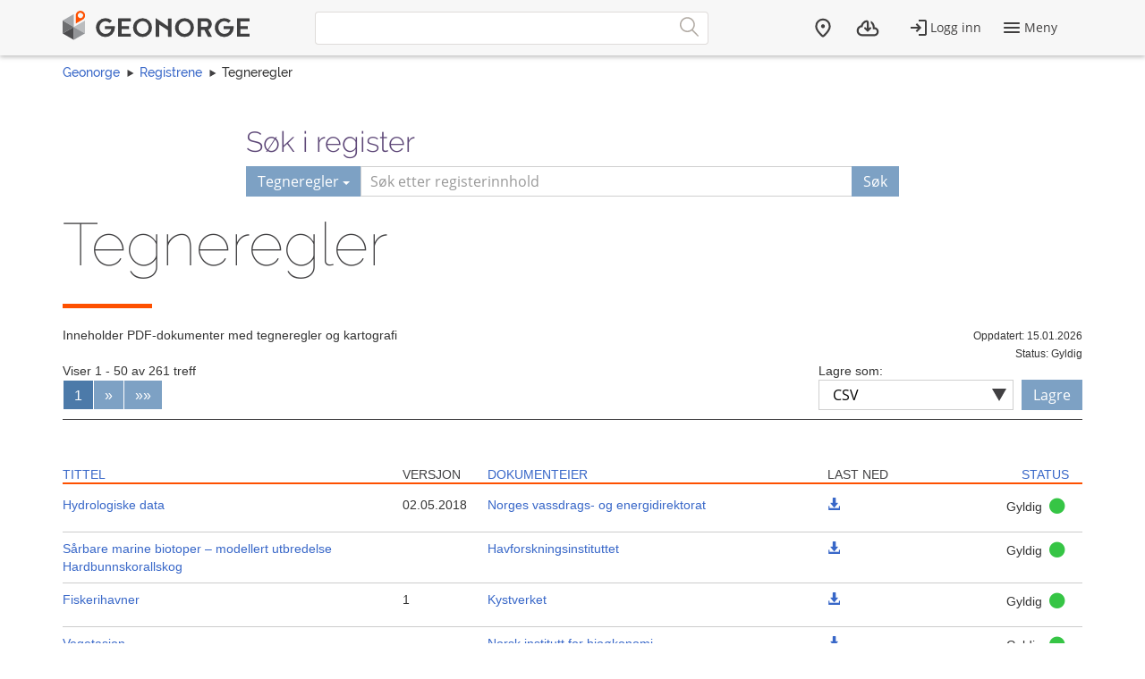

--- FILE ---
content_type: text/html; charset=utf-8
request_url: https://register.geonorge.no/tegneregler/?page=1&sorting=status
body_size: 8979
content:
<!DOCTYPE html>
<html lang="no" class=" js flexbox no-flexboxlegacy canvas canvastext webgl no-touch geolocation postmessage no-websqldatabase indexeddb hashchange history draganddrop websockets rgba hsla multiplebgs backgroundsize borderimage borderradius boxshadow textshadow opacity cssanimations csscolumns cssgradients no-cssreflections csstransforms csstransforms3d csstransitions fontface generatedcontent video audio localstorage sessionstorage webworkers applicationcache svg inlinesvg no-smil svgclippaths">
<head>
    <meta charset="utf-8" />
    <meta name="viewport" content="width=device-width, initial-scale=1.0">
    <meta name="geonorge-version" content="15.7.3460" />
    <meta name="google-site-verification" content="Gv_-Z_5SYE2-XDK4fJXmPgjpKB_cV--ztCb8oswGVTA" />
        <meta name="description" content="Inneholder PDF-dokumenter med tegneregler og kartografi" />
    <link rel="shortcut icon" type="image/x-icon" href="https://kartkatalog.geonorge.no/favicon.ico" />

    <title>
        Tegneregler
             - 
        Geonorge Register
    </title>



    

    <script>
    var Organization_Name_Resource = 'Organisasjonsnavn';
    var Organization_Number_Resource = 'Organisasjonsnummer';

    var Title_Resource = 'Tittel';
    var Name_Resource = 'Navn';
    var Description_Resource = 'Beskrivelse';

    var ContainedItemClass_Resource = 'Lovlig innhold';
    var Owner_Resource = 'Eier';

    var EPSG_Horizontal_Resource = 'Horisontalt';
    var EPSG_Vertical_Resource = 'Vertikalt';
    var EPSG_Dimension_Resource = 'Dimensjon';
    var EPSG_References_Resource = 'Referanser';

    var CodelistValue_Resource = 'Kodeverdi';

    var Alert_LastAlert_Resource = 'Siste varsel';
    var Alert_EffectiveDate_Resource = 'Ikrafttredelsesdato';
    var Alert_AlertType_Resource = 'Type varsel';
    var Alert_ServiceType_Resource = 'Type';
    var Alert_ServiceName_Resource = 'Navn';

    var Namespace_NamespaceName_Resource = 'Navnerom';
    var Namespace_Content_Resource = 'Innhold';
    var Namespace_Etat_Resource = 'Etat';
    var Namespace_Service_Resource = 'Tjeneste';

    var Document_Owner_Resource = 'Dokumenteier';
    var Document_Thumbnail_Resource = 'Miniatyrbilde';
</script>

    <script>var environmentIsProduction = true;</script>
    <script>
        var applicationVersionNumber = '15.7.3460';
        var applicationEnvironment = '';

        var cultureData = {
            friendlyUrlEN: '/setculture/en?ReturnUrl=http%3A%2F%2Fregister.geonorge.no%2Ftegneregler%2F%3Fpage%3D1%26sorting%3Dstatus',
            friendlyUrlNO: '/setculture/no?ReturnUrl=http%3A%2F%2Fregister.geonorge.no%2Ftegneregler%2F%3Fpage%3D1%26sorting%3Dstatus',
            currentCulture: 'no'
            };
    </script>
    <script src="/shared-partials-scripts?v=9LrDZdL5MaAQSja-LEcp5scGvdRby86I_2mCpOW__II1"></script>

    <script>if (environmentIsProduction){
		/* Google Tag Manager */
		(function(w,d,s,l,i){w[l]=w[l]||[];w[l].push({'gtm.start':
			new Date().getTime(),event:'gtm.js'});var f=d.getElementsByTagName(s)[0],
		j=d.createElement(s),dl=l!='dataLayer'?'&l='+l:'';j.async=true;j.src=
		'//www.googletagmanager.com/gtm.js?id='+i+dl;f.parentNode.insertBefore(j,f);
	})(window,document,'script','dataLayer','GTM-MR2X5P');
}</script>

    <link href="https://cdn.jsdelivr.net/npm/@kartverket/geonorge-web-components@4.0.7/index.css" rel="stylesheet" type="text/css">
</head>
    <!-- user claims: -->
    <!-- roles: -->

<body class="geonorge-container prototype  geonorge">
    <main-navigation userinfo='{&quot;name&quot;:&quot;&quot;,&quot;email&quot;:&quot;&quot;}' organization='{&quot;organizationName&quot;:&quot;&quot;,&quot;organizationNumber&quot;:&quot;&quot;}' environment="" signinurl="/SignIn?ReturnUrl=https%3A%2F%2Fregister.geonorge.no%2Ftegneregler%2F%3Fpage%3D1%26sorting%3Dstatus"
                     signouturl="/SignOut"
                     isLoggedIn="false"
                     norwegianurl="/setculture/no?ReturnUrl=http%3A%2F%2Fregister.geonorge.no%2Ftegneregler%2F%3Fpage%3D1%26sorting%3Dstatus"
                     englishurl="/setculture/en?ReturnUrl=http%3A%2F%2Fregister.geonorge.no%2Ftegneregler%2F%3Fpage%3D1%26sorting%3Dstatus"
                     language="no">

    </main-navigation>
    <div id="loading-animation" class="loading-animation" style="display: none;"></div>

    
    <link href="/shared-partials-styles?v=TWuvupml0YeT5jQRjR7E_HrBGIkaQ0v76y_cLcMQrlA1" rel="stylesheet"/>

    <link href="/Content/bower_components/kartverket-felleskomponenter/assets/css/styles?v=EFIeR_i2HvdNcoQbCALSJqzvXoZh_KwifVJrskUtiX01" rel="stylesheet"/>

    <link href="/Content/local-styles?v=cGIcPMdVHjEOrXbL7jfjD5MKgzYNJ7N2atLkEP0ejDQ1" rel="stylesheet"/>



    <gn-shortcut-button environment="" language="no"></gn-shortcut-button>
    <div class="body-content fixed-menu-margin">
        <div class="container container-breadcrumbs" id="navTabCont">
            <ul class="breadcrumbs col-md-12">
                <li><a href="https://www.geonorge.no/">Geonorge</a></li>
                    <li><a href="/">Registrene</a></li>

                
    <li>Tegneregler</li>

            </ul>
        </div>

        
        <div class="body-content">
            <div class="container">
                





<script>
    function registerName(reg) {
        document.getElementById("register").value = reg;
        document.getElementById("registerSelected").innerHTML = reg;
    }

</script>





<form action="/tegneregler/" class="col-md-offset-2 col-md-8 hidden-print">

    <input type="hidden" id="register" name="register" value="Tegneregler" />
    <input type="hidden" name="municipality" value="" />

    <h3 class="h-md" id="register-heading">S&#248;k i register</h3>
    <div class="input-group input-group-split-on-xs edgesRegistre">
        
        <div class="input-group-btn">
            <button type="button" class="btn dropdown-toggle" data-toggle="dropdown">
                <span id="registerSelected">Tegneregler</span>
                <span class="caret"></span>
            </button>
            <ul class="geonorge-dropdown dropdown-menu" id="SearchRegister" tabindex="-1">

                <li tabindex="0" onclick="registerName('Alle registre')" class="left-edge-registre"><a href="https://register.geonorge.no/">Alle registre</a></li>
                <li tabindex="0" onclick="registerName('Planguider')" class="left-edge-registre"><a href="http://register.geonorge.no/geolett">Veiledningstekster plan og bygg</a></li>
                <li tabindex="0" onclick="registerName('Objektregisteret')" class="left-edge-registre"><a href="https://objektkatalog.geonorge.no/">Objektregisteret</a></li>
                <li tabindex="0" onclick="registerName('Kartografi')" class="left-edge-registre"><a href="https://register.geonorge.no/kartografi">Digital kartografi</a></li>
                <li tabindex="0" onclick="registerName('Symbol')" class="left-edge-registre"><a href="https://register.geonorge.no/symbol">Symbol</a></li>
                <li tabindex="0" onclick="registerName('Mottaksordninger for innsamling av geodata')" class="left-edge-registre"><a href="https://register.geonorge.no/mottaksordning-innsamling-geodata">Mottaksordninger for innsamling av geodata</a></li>

                    <li tabindex="0" onclick="registerName('SOSI-standarden')" class="left-edge-registre"><a href="https://register.geonorge.no/sosi-standarden">SOSI-standarden</a></li>
                    <li tabindex="0" onclick="registerName('Geodatalov statusregister')" class="left-edge-registre"><a href="https://register.geonorge.no/geodatalov-statusregister">Geodatalov statusregister</a></li>
                    <li tabindex="0" onclick="registerName('Mareano statusregister')" class="left-edge-registre"><a href="https://register.geonorge.no/mareano-statusregister">Mareano statusregister</a></li>
                    <li tabindex="0" onclick="registerName('FAIR-register')" class="left-edge-registre"><a href="https://register.geonorge.no/fair-register">FAIR-register</a></li>
                    <li tabindex="0" onclick="registerName('Organisasjoner')" class="left-edge-registre"><a href="https://register.geonorge.no/organisasjoner">Organisasjoner</a></li>
                    <li tabindex="0" onclick="registerName('Kodelister')" class="left-edge-registre"><a href="https://register.geonorge.no/kodelister">Kodelister</a></li>
                    <li tabindex="0" onclick="registerName('SOSI kodelister')" class="left-edge-registre"><a href="https://register.geonorge.no/sosi-kodelister">SOSI kodelister</a></li>
                    <li tabindex="0" onclick="registerName('EPSG koder')" class="left-edge-registre"><a href="https://register.geonorge.no/epsg-koder">EPSG koder</a></li>
                    <li tabindex="0" onclick="registerName('Inspire statusregister')" class="left-edge-registre"><a href="https://register.geonorge.no/inspire-statusregister">Inspire statusregister</a></li>
                    <li tabindex="0" onclick="registerName('Nasjonale standarder og veiledere')" class="left-edge-registre"><a href="https://register.geonorge.no/nasjonale-standarder-og-veiledere">Nasjonale standarder og veiledere</a></li>
                    <li tabindex="0" onclick="registerName('Produktspesifikasjoner')" class="left-edge-registre"><a href="https://register.geonorge.no/produktspesifikasjoner">Produktspesifikasjoner</a></li>
                    <li tabindex="0" onclick="registerName('Produktark')" class="left-edge-registre"><a href="https://register.geonorge.no/produktark">Produktark</a></li>
                    <li tabindex="0" onclick="registerName('DOK-statusregisteret')" class="left-edge-registre"><a href="https://register.geonorge.no/dok-statusregisteret">DOK-statusregisteret</a></li>
                    <li tabindex="0" onclick="registerName('Metadata kodelister')" class="left-edge-registre"><a href="https://register.geonorge.no/metadata-kodelister">Metadata kodelister</a></li>
                    <li tabindex="0" onclick="registerName('GML applikasjonsskjema')" class="left-edge-registre"><a href="https://register.geonorge.no/gml-applikasjonsskjema">GML applikasjonsskjema</a></li>
                    <li tabindex="0" onclick="registerName('Navnerom')" class="left-edge-registre"><a href="https://register.geonorge.no/navnerom">Navnerom</a></li>
                    <li tabindex="0" onclick="registerName('Det offentlige kartgrunnlaget - Kommunalt')" class="left-edge-registre"><a href="https://register.geonorge.no/det-offentlige-kartgrunnlaget-kommunalt">Det offentlige kartgrunnlaget - Kommunalt</a></li>
                    <li tabindex="0" onclick="registerName('Varsler')" class="left-edge-registre"><a href="https://register.geonorge.no/varsler">Varsler</a></li>
                    <li tabindex="0" onclick="registerName('Filer')" class="left-edge-registre"><a href="https://register.geonorge.no/filer">Filer</a></li>
                    <li tabindex="0" onclick="registerName('Veiledningsdokumenter')" class="left-edge-registre"><a href="https://register.geonorge.no/veiledningsdokumenter">Veiledningsdokumenter</a></li>
                    <li tabindex="0" onclick="registerName('Styrende dokumenter')" class="left-edge-registre"><a href="https://register.geonorge.no/styrende-dokumenter">Styrende dokumenter</a></li>
                    <li tabindex="0" onclick="registerName('Standarder')" class="left-edge-registre"><a href="https://register.geonorge.no/standarder">Standarder</a></li>
                    <li tabindex="0" onclick="registerName('Tegneregler')" class="left-edge-registre"><a href="https://register.geonorge.no/tegneregler">Tegneregler</a></li>
            </ul>
        </div><!-- /input-group-btn -->
        <input name="text" style="z-index: 0;" type="text" placeholder="S&#248;k etter registerinnhold" title="Søk" class="form-control" id="txtSearch" value="" />
        <span class="input-group-btn">
            <button type="submit" class="show-loading-animation btn" data-loading-message="Henter s&#248;keresultater" style="z-index: 0;">S&#248;k</button>
        </span>
    </div>
</form>



<section>
    <div class="row">
        <div class="col-sm-12">
            <h1 class="shortcut">
                Tegneregler
            </h1>
        </div>
        <div class="col-sm-12">
            <span class="separator-lg"></span>
        </div>
        <div class="col-sm-12 col-md-10">
            <p>
                Inneholder PDF-dokumenter med tegneregler og kartografi&nbsp;
                </p>


            </div>

            <div class="col-sm-12 col-md-2 text-right">
                <span class="small">Oppdatert: 15.01.2026</span><br />
            </div>
                <div class="col-sm-12 col-md-2 text-right">
                    <span class="small">Status: Gyldig</span><br />
                </div>
                                </div>
    </section>

        <div class="row search-result-navigation">
            <div class="col-md-4">

Viser 1 - 50 av 261 treff

<div class="pagination-container"><ul class="pagination"><li class="active"><a>1</a></li><li class="PagedList-skipToNext"><a href="/tegneregler/?page=2&amp;sorting=status" rel="next">»</a></li><li class="PagedList-skipToLast"><a href="/tegneregler/?page=6&amp;sorting=status">»»</a></li></ul></div>            </div>
            <div class="col-md-4 pull-right">
                
<script>
    function additionalView(buttonId) {
        $("#saveButtons a").attr("class", "hidden");
        $("#" + buttonId).attr("class", "btn");
    }
</script>

<div class="save-as-menu pull-right">
    <label for="formats_header">Lagre som:</label>
    <div class="no-padding-bottom save-as-dropdown">
        <div class="custom-select">
            <select id="formats_header"onchange="additionalView(this.value)" class="form-control">
                <option value="atomUrl">ATOM</option>
            <option value="rssUrl">RSS</option>
                <option value="csvUrl" selected="selected">CSV</option>
                <option value="gmlUrl">GML</option>
                <option value="rdfUrl">RDF</option>
                <option value="jsonUrl">JSON</option>
                <option value="xmlUrl">XML</option>

            </select>
        </div>
    </div>
    <div id="saveButtons" class="no-padding-bottom save-as-buttons">
        <a id="atomUrl" href="/tegneregler/.atom?page=1&amp;sorting=status" class="hidden" title="Vis Atom feed">Lagre</a>
        <a id="rssUrl" href="/tegneregler/.rss?page=1&amp;sorting=status" class="hidden" title="Vis rss feed">Lagre</a>
        <a id="csvUrl" href="/tegneregler/.csv?page=1&amp;sorting=status" class="btn" title="Vis CSV">Lagre</a>
        <a id="gmlUrl" href="/tegneregler/.gml?page=1&amp;sorting=status" class="hidden" title="Vis GML Dictionary">Lagre</a>
        <a id="rdfUrl" href="/tegneregler/.rdf?page=1&amp;sorting=status" class="hidden" title="Vis SKOS/RDF">Lagre</a>
        <a id="jsonUrl" href="/tegneregler/.json?page=1&amp;sorting=status" class="hidden" title="Vis JSON">Lagre</a>
        <a id="xmlUrl" href="/tegneregler/.xml?page=1&amp;sorting=status" class="hidden" title="Vis XML">Lagre</a>
        <a id="inspireMonitoringUrl" href="/api/register/inspire-statusregister/monitoring-report" class="hidden" title="Vis inspire rapport">Lagre</a>
    </div>
</div>



            </div>

        </div>
        <div class="clearfix"></div>
        <span class="separator-small margin-bottom-10"></span>
            


<div class="table-view">
    <div class="table-heading search-results-table-heading col-md-12">
        <div class="col-md-4 col-sm-12 col"><a data-toggle='tooltip' class='show-loading-animation' data-loading-message='Sorterer innhold' data-placement = 'bottom' title='Navn på datasett/tjeneste eller system som det meldes om og lenke til metadata hvis det finnes' class='' href='?sorting=name'>Tittel</a></div>
        <div class="col-md-1 col-sm-12 col">Versjon</div>
        <div class="col-md-4 col-sm-12 col"><a data-toggle='tooltip' class='show-loading-animation' data-loading-message='Sorterer innhold' data-placement = 'bottom' title='' class='' href='?sorting=documentOwner'>Dokumenteier</a></div>
        <div class="col-md-1 col-sm-12 col">Last ned</div>
        <div class="col-md-2 col-sm-12 col text-right"><a data-toggle='tooltip' class='show-loading-animation' data-loading-message='Sorterer innhold' data-placement = 'bottom' title='Tittel' class='sorted-asc' href='?sorting=status_desc'>Status</a></div>
    </div>

    <div class="resultItemRow col-md-12 ">
        <div class="col-md-4 col-sm-12 col">
            <a href="/tegneregler/hydrologiske-data">Hydrologiske data</a>
        </div>
                <div class="col-md-1 col-sm-12 col">
           02.05.2018
        </div>
        <div class="col-md-4 col-sm-12 col">
            <a href="/tegneregler?filterOrganization=norges-vassdrags-og-energidirektorat">
                Norges vassdrags- og energidirektorat
            </a>
        </div>
        <div class="col-sm-6 col-md-1 col">
                <a href="https://register.geonorge.no/data/documents/Tegneregler_Hydrologiske data_v4_presentasjonsregler-hydrologiske-data-20180502_.pdf" title="Last ned for Hydrologiske data">
                    <span class="glyphicon glyphicon-download-alt"> </span>
                </a>
        </div>
        <div class="col-sm-6 col-md-2 col text-right">
            <p title="Mulige statuser:&#013&#013Forslag:&#013- Utkast&#013- Ikke godkjent&#013- Sendt inn&#013&#013Gyldig:&#013- Gyldig&#013&#013Historiske:&#013- Tilbaketrukket&#013- Erstattet&#013">Gyldig <i class="statusIcon-Valid"></i></p>    
        </div>
    </div>
    <div class="resultItemRow col-md-12 ">
        <div class="col-md-4 col-sm-12 col">
            <a href="/tegneregler/s&#229;rbare-marine-biotoper-modellert-utbredelse-hardbunnskorallskog">S&#229;rbare marine biotoper – modellert utbredelse Hardbunnskorallskog</a>
        </div>
                <div class="col-md-1 col-sm-12 col">
           
        </div>
        <div class="col-md-4 col-sm-12 col">
            <a href="/tegneregler?filterOrganization=havforskningsinstituttet">
                Havforskningsinstituttet
            </a>
        </div>
        <div class="col-sm-6 col-md-1 col">
                <a href="https://register.geonorge.no/data/documents/Tegneregler_s&#229;rbare-marine-biotoper-modellert-utbredelse-hardbunnskorallskog_v1_presentasjonsrefler-hi-modellert-hardbunnskorallskog-20211004_.pdf" title="Last ned for S&#229;rbare marine biotoper – modellert utbredelse Hardbunnskorallskog">
                    <span class="glyphicon glyphicon-download-alt"> </span>
                </a>
        </div>
        <div class="col-sm-6 col-md-2 col text-right">
            <p title="Mulige statuser:&#013&#013Forslag:&#013- Utkast&#013- Ikke godkjent&#013- Sendt inn&#013&#013Gyldig:&#013- Gyldig&#013&#013Historiske:&#013- Tilbaketrukket&#013- Erstattet&#013">Gyldig <i class="statusIcon-Valid"></i></p>    
        </div>
    </div>
    <div class="resultItemRow col-md-12 ">
        <div class="col-md-4 col-sm-12 col">
            <a href="/tegneregler/fiskerihavner">Fiskerihavner</a>
        </div>
                <div class="col-md-1 col-sm-12 col">
           1
        </div>
        <div class="col-md-4 col-sm-12 col">
            <a href="/tegneregler?filterOrganization=kystverket">
                Kystverket
            </a>
        </div>
        <div class="col-sm-6 col-md-1 col">
                <a href="https://register.geonorge.no/data/documents/Fiskerihavner_Presentasjonsregler_Fiskerihavner.pdf" title="Last ned for Fiskerihavner">
                    <span class="glyphicon glyphicon-download-alt"> </span>
                </a>
        </div>
        <div class="col-sm-6 col-md-2 col text-right">
            <p title="Mulige statuser:&#013&#013Forslag:&#013- Utkast&#013- Ikke godkjent&#013- Sendt inn&#013&#013Gyldig:&#013- Gyldig&#013&#013Historiske:&#013- Tilbaketrukket&#013- Erstattet&#013">Gyldig <i class="statusIcon-Valid"></i></p>    
        </div>
    </div>
    <div class="resultItemRow col-md-12 ">
        <div class="col-md-4 col-sm-12 col">
            <a href="/tegneregler/vegetasjon">Vegetasjon</a>
        </div>
                <div class="col-md-1 col-sm-12 col">
           
        </div>
        <div class="col-md-4 col-sm-12 col">
            <a href="/tegneregler?filterOrganization=norsk-institutt-for-biookonomi">
                Norsk institutt for bio&#248;konomi
            </a>
        </div>
        <div class="col-sm-6 col-md-1 col">
                <a href="https://register.geonorge.no/data/documents/Vegetasjon_Presentasjonsregler_S-L_Vegetasjon.pdf" title="Last ned for Vegetasjon">
                    <span class="glyphicon glyphicon-download-alt"> </span>
                </a>
        </div>
        <div class="col-sm-6 col-md-2 col text-right">
            <p title="Mulige statuser:&#013&#013Forslag:&#013- Utkast&#013- Ikke godkjent&#013- Sendt inn&#013&#013Gyldig:&#013- Gyldig&#013&#013Historiske:&#013- Tilbaketrukket&#013- Erstattet&#013">Gyldig <i class="statusIcon-Valid"></i></p>    
        </div>
    </div>
    <div class="resultItemRow col-md-12 ">
        <div class="col-md-4 col-sm-12 col">
            <a href="/tegneregler/n50-kartdata">N50 Kartdata</a>
        </div>
                <div class="col-md-1 col-sm-12 col">
           Versjon 20230101
        </div>
        <div class="col-md-4 col-sm-12 col">
            <a href="/tegneregler?filterOrganization=kartverket">
                Kartverket
            </a>
        </div>
        <div class="col-sm-6 col-md-1 col">
                <a href="https://dokument.geonorge.no/tegneregler/n50-kartdata/Versjon 20230101/spesifikasjon-for-skjermkartografi-v2-20230127.pdf" title="Last ned for N50 Kartdata">
                    <span class="glyphicon glyphicon-download-alt"> </span>
                </a>
        </div>
        <div class="col-sm-6 col-md-2 col text-right">
            <p title="Mulige statuser:&#013&#013Forslag:&#013- Utkast&#013- Ikke godkjent&#013- Sendt inn&#013&#013Gyldig:&#013- Gyldig&#013&#013Historiske:&#013- Tilbaketrukket&#013- Erstattet&#013">Gyldig <i class="statusIcon-Valid"></i></p>    
        </div>
    </div>
    <div class="resultItemRow col-md-12 ">
        <div class="col-md-4 col-sm-12 col">
            <a href="/tegneregler/naturtyper-hb13">Naturtyper_HB13</a>
        </div>
                <div class="col-md-1 col-sm-12 col">
           1.0
        </div>
        <div class="col-md-4 col-sm-12 col">
            <a href="/tegneregler?filterOrganization=miljodirektoratet">
                Milj&#248;direktoratet
            </a>
        </div>
        <div class="col-sm-6 col-md-1 col">
                <a href="https://register.geonorge.no/data/documents/Tegneregler_naturtyper-hb13_v1_presentasjonsregler-naturtyper-hb13_.pdf" title="Last ned for Naturtyper_HB13">
                    <span class="glyphicon glyphicon-download-alt"> </span>
                </a>
        </div>
        <div class="col-sm-6 col-md-2 col text-right">
            <p title="Mulige statuser:&#013&#013Forslag:&#013- Utkast&#013- Ikke godkjent&#013- Sendt inn&#013&#013Gyldig:&#013- Gyldig&#013&#013Historiske:&#013- Tilbaketrukket&#013- Erstattet&#013">Gyldig <i class="statusIcon-Valid"></i></p>    
        </div>
    </div>
    <div class="resultItemRow col-md-12 ">
        <div class="col-md-4 col-sm-12 col">
            <a href="/tegneregler/nedborfelt-regine">Nedb&#248;rfelt - REGINE</a>
        </div>
                <div class="col-md-1 col-sm-12 col">
           14.01.2019
        </div>
        <div class="col-md-4 col-sm-12 col">
            <a href="/tegneregler?filterOrganization=norges-vassdrags-og-energidirektorat">
                Norges vassdrags- og energidirektorat
            </a>
        </div>
        <div class="col-sm-6 col-md-1 col">
                <a href="https://register.geonorge.no/data/documents/Tegneregler_Nedb&#248;rfelt - REGINE_v5_presentasjonsregler-regine-20190114_.pdf" title="Last ned for Nedb&#248;rfelt - REGINE">
                    <span class="glyphicon glyphicon-download-alt"> </span>
                </a>
        </div>
        <div class="col-sm-6 col-md-2 col text-right">
            <p title="Mulige statuser:&#013&#013Forslag:&#013- Utkast&#013- Ikke godkjent&#013- Sendt inn&#013&#013Gyldig:&#013- Gyldig&#013&#013Historiske:&#013- Tilbaketrukket&#013- Erstattet&#013">Gyldig <i class="statusIcon-Valid"></i></p>    
        </div>
    </div>
    <div class="resultItemRow col-md-12 ">
        <div class="col-md-4 col-sm-12 col">
            <a href="/tegneregler/dtm-terrengmodell">DTM Terrengmodell</a>
        </div>
                <div class="col-md-1 col-sm-12 col">
           20190326
        </div>
        <div class="col-md-4 col-sm-12 col">
            <a href="/tegneregler?filterOrganization=kartverket">
                Kartverket
            </a>
        </div>
        <div class="col-sm-6 col-md-1 col">
                <a href="https://register.geonorge.no/data/documents/Tegneregler_dtm-terrengmodell_v1_presentasjonsregler-dtm_.pdf" title="Last ned for DTM Terrengmodell">
                    <span class="glyphicon glyphicon-download-alt"> </span>
                </a>
        </div>
        <div class="col-sm-6 col-md-2 col text-right">
            <p title="Mulige statuser:&#013&#013Forslag:&#013- Utkast&#013- Ikke godkjent&#013- Sendt inn&#013&#013Gyldig:&#013- Gyldig&#013&#013Historiske:&#013- Tilbaketrukket&#013- Erstattet&#013">Gyldig <i class="statusIcon-Valid"></i></p>    
        </div>
    </div>
    <div class="resultItemRow col-md-12 ">
        <div class="col-md-4 col-sm-12 col">
            <a href="/tegneregler/bunnsedimenter-kornstorrelse-detaljert">Bunnsedimenter (kornst&#248;rrelse), detaljert</a>
        </div>
                <div class="col-md-1 col-sm-12 col">
           20200602
        </div>
        <div class="col-md-4 col-sm-12 col">
            <a href="/tegneregler?filterOrganization=norges-geologiske-unders&#248;kelse">
                Norges geologiske unders&#248;kelse
            </a>
        </div>
        <div class="col-sm-6 col-md-1 col">
                <a href="https://register.geonorge.no/data/documents/Tegneregler_bunnsedimenter-kornstorrelse-detaljert_v3_presentasjonsregler-marin-sedimentkornstorrelsedet_.pdf" title="Last ned for Bunnsedimenter (kornst&#248;rrelse), detaljert">
                    <span class="glyphicon glyphicon-download-alt"> </span>
                </a>
        </div>
        <div class="col-sm-6 col-md-2 col text-right">
            <p title="Mulige statuser:&#013&#013Forslag:&#013- Utkast&#013- Ikke godkjent&#013- Sendt inn&#013&#013Gyldig:&#013- Gyldig&#013&#013Historiske:&#013- Tilbaketrukket&#013- Erstattet&#013">Gyldig <i class="statusIcon-Valid"></i></p>    
        </div>
    </div>
    <div class="resultItemRow col-md-12 ">
        <div class="col-md-4 col-sm-12 col">
            <a href="/tegneregler/kartlagte-og-verdsatte-friluftslivsomrader">Kartlagte og verdsatte friluftslivsomr&#229;der</a>
        </div>
                <div class="col-md-1 col-sm-12 col">
           
        </div>
        <div class="col-md-4 col-sm-12 col">
            <a href="/tegneregler?filterOrganization=miljodirektoratet">
                Milj&#248;direktoratet
            </a>
        </div>
        <div class="col-sm-6 col-md-1 col">
                <a href="https://register.geonorge.no/data/documents/Tegneregler_Kartlagte og verdsatte friluftslivsomr&#229;der_v1_presentasjonsregler-kartlagtfriluft_.pdf" title="Last ned for Kartlagte og verdsatte friluftslivsomr&#229;der">
                    <span class="glyphicon glyphicon-download-alt"> </span>
                </a>
        </div>
        <div class="col-sm-6 col-md-2 col text-right">
            <p title="Mulige statuser:&#013&#013Forslag:&#013- Utkast&#013- Ikke godkjent&#013- Sendt inn&#013&#013Gyldig:&#013- Gyldig&#013&#013Historiske:&#013- Tilbaketrukket&#013- Erstattet&#013">Gyldig <i class="statusIcon-Valid"></i></p>    
        </div>
    </div>
    <div class="resultItemRow col-md-12 ">
        <div class="col-md-4 col-sm-12 col">
            <a href="/tegneregler/s&#229;rbare-marine-bunndyr-observasjonsdata-bl&#248;tbunnkorallskog">S&#229;rbare marine bunndyr - observasjonsdata Bl&#248;tbunnkorallskog</a>
        </div>
                <div class="col-md-1 col-sm-12 col">
           20210831
        </div>
        <div class="col-md-4 col-sm-12 col">
            <a href="/tegneregler?filterOrganization=havforskningsinstituttet">
                Havforskningsinstituttet
            </a>
        </div>
        <div class="col-sm-6 col-md-1 col">
                <a href="https://register.geonorge.no/data/documents/Tegneregler_s&#229;rbare-marine-bunndyr-observasjonsdata-bl&#248;tbunnkorallskog_v1_presentasjonsregler-hi-s&#229;rbarebunndyr-bl&#248;tbunnkorallskog-20210831_.pdf" title="Last ned for S&#229;rbare marine bunndyr - observasjonsdata Bl&#248;tbunnkorallskog">
                    <span class="glyphicon glyphicon-download-alt"> </span>
                </a>
        </div>
        <div class="col-sm-6 col-md-2 col text-right">
            <p title="Mulige statuser:&#013&#013Forslag:&#013- Utkast&#013- Ikke godkjent&#013- Sendt inn&#013&#013Gyldig:&#013- Gyldig&#013&#013Historiske:&#013- Tilbaketrukket&#013- Erstattet&#013">Gyldig <i class="statusIcon-Valid"></i></p>    
        </div>
    </div>
    <div class="resultItemRow col-md-12 ">
        <div class="col-md-4 col-sm-12 col">
            <a href="/tegneregler/dybdedata-terrengmodeller">Dybdedata terrengmodeller</a>
        </div>
                <div class="col-md-1 col-sm-12 col">
           26.10.2018
        </div>
        <div class="col-md-4 col-sm-12 col">
            <a href="/tegneregler?filterOrganization=kartverket">
                Kartverket
            </a>
        </div>
        <div class="col-sm-6 col-md-1 col">
                <a href="https://register.geonorge.no/data/documents/Tegneregler_Dybdedata terrengmodeller_v2_presentasjonsregler-dybdedata-terrengmodeller_.pdf" title="Last ned for Dybdedata terrengmodeller">
                    <span class="glyphicon glyphicon-download-alt"> </span>
                </a>
        </div>
        <div class="col-sm-6 col-md-2 col text-right">
            <p title="Mulige statuser:&#013&#013Forslag:&#013- Utkast&#013- Ikke godkjent&#013- Sendt inn&#013&#013Gyldig:&#013- Gyldig&#013&#013Historiske:&#013- Tilbaketrukket&#013- Erstattet&#013">Gyldig <i class="statusIcon-Valid"></i></p>    
        </div>
    </div>
    <div class="resultItemRow col-md-12 ">
        <div class="col-md-4 col-sm-12 col">
            <a href="/tegneregler/organiske-milj&#248;gifter-i-marine-sedimenter">Organiske milj&#248;gifter i marine sedimenter</a>
        </div>
                <div class="col-md-1 col-sm-12 col">
           04.06.20
        </div>
        <div class="col-md-4 col-sm-12 col">
            <a href="/tegneregler?filterOrganization=havforskningsinstituttet">
                Havforskningsinstituttet
            </a>
        </div>
        <div class="col-sm-6 col-md-1 col">
                <a href="https://register.geonorge.no/data/documents/Tegneregler_organiske-miljogifter-i-marine-sedimenter_v1_presentasjonsregler-hi-kjemi-organiske-miljogifter-endver_10_11_20_.pdf" title="Last ned for Organiske milj&#248;gifter i marine sedimenter">
                    <span class="glyphicon glyphicon-download-alt"> </span>
                </a>
        </div>
        <div class="col-sm-6 col-md-2 col text-right">
            <p title="Mulige statuser:&#013&#013Forslag:&#013- Utkast&#013- Ikke godkjent&#013- Sendt inn&#013&#013Gyldig:&#013- Gyldig&#013&#013Historiske:&#013- Tilbaketrukket&#013- Erstattet&#013">Gyldig <i class="statusIcon-Valid"></i></p>    
        </div>
    </div>
    <div class="resultItemRow col-md-12 ">
        <div class="col-md-4 col-sm-12 col">
            <a href="/tegneregler/fkb-transaksjoner-wms-t">FKB Transaksjoner WMS-T</a>
        </div>
                <div class="col-md-1 col-sm-12 col">
           20191115
        </div>
        <div class="col-md-4 col-sm-12 col">
            <a href="/tegneregler?filterOrganization=geovekst">
                Geovekst
            </a>
        </div>
        <div class="col-sm-6 col-md-1 col">
                <a href="https://register.geonorge.no/data/documents/Tegneregler_fkb-transaksjoner-wms-t_v1_tegneregler-sfkb-transaksjoner-wms-t_.pdf" title="Last ned for FKB Transaksjoner WMS-T">
                    <span class="glyphicon glyphicon-download-alt"> </span>
                </a>
        </div>
        <div class="col-sm-6 col-md-2 col text-right">
            <p title="Mulige statuser:&#013&#013Forslag:&#013- Utkast&#013- Ikke godkjent&#013- Sendt inn&#013&#013Gyldig:&#013- Gyldig&#013&#013Historiske:&#013- Tilbaketrukket&#013- Erstattet&#013">Gyldig <i class="statusIcon-Valid"></i></p>    
        </div>
    </div>
    <div class="resultItemRow col-md-12 ">
        <div class="col-md-4 col-sm-12 col">
            <a href="/tegneregler/naturvernomrader">Naturvernomr&#229;der</a>
        </div>
                <div class="col-md-1 col-sm-12 col">
           
        </div>
        <div class="col-md-4 col-sm-12 col">
            <a href="/tegneregler?filterOrganization=miljodirektoratet">
                Milj&#248;direktoratet
            </a>
        </div>
        <div class="col-sm-6 col-md-1 col">
                <a href="https://register.geonorge.no/data/documents/Tegneregler_Naturvernomr&#229;der_v1_presentasjonsregler-naturvern_.pdf" title="Last ned for Naturvernomr&#229;der">
                    <span class="glyphicon glyphicon-download-alt"> </span>
                </a>
        </div>
        <div class="col-sm-6 col-md-2 col text-right">
            <p title="Mulige statuser:&#013&#013Forslag:&#013- Utkast&#013- Ikke godkjent&#013- Sendt inn&#013&#013Gyldig:&#013- Gyldig&#013&#013Historiske:&#013- Tilbaketrukket&#013- Erstattet&#013">Gyldig <i class="statusIcon-Valid"></i></p>    
        </div>
    </div>
    <div class="resultItemRow col-md-12 ">
        <div class="col-md-4 col-sm-12 col">
            <a href="/tegneregler/reindrift-reinbeiteomrade">Reindrift - Reinbeiteomr&#229;de</a>
        </div>
                <div class="col-md-1 col-sm-12 col">
           15.03.2017
        </div>
        <div class="col-md-4 col-sm-12 col">
            <a href="/tegneregler?filterOrganization=landbruksdirektoratet">
                Landbruksdirektoratet
            </a>
        </div>
        <div class="col-sm-6 col-md-1 col">
                <a href="https://register.geonorge.no/data/documents/Tegneregler_Reindrift - Reinbeiteomr&#229;de_v3_reinbeiteomrade-presentasjonsregler-20170315_.pdf" title="Last ned for Reindrift - Reinbeiteomr&#229;de">
                    <span class="glyphicon glyphicon-download-alt"> </span>
                </a>
        </div>
        <div class="col-sm-6 col-md-2 col text-right">
            <p title="Mulige statuser:&#013&#013Forslag:&#013- Utkast&#013- Ikke godkjent&#013- Sendt inn&#013&#013Gyldig:&#013- Gyldig&#013&#013Historiske:&#013- Tilbaketrukket&#013- Erstattet&#013">Gyldig <i class="statusIcon-Valid"></i></p>    
        </div>
    </div>
    <div class="resultItemRow col-md-12 ">
        <div class="col-md-4 col-sm-12 col">
            <a href="/tegneregler/befolkning-pa-rutenett-250m">Befolkning p&#229; rutenett 250m</a>
        </div>
                <div class="col-md-1 col-sm-12 col">
           06.09.2018
        </div>
        <div class="col-md-4 col-sm-12 col">
            <a href="/tegneregler?filterOrganization=statistisk-sentralbyra">
                Statistisk sentralbyr&#229;
            </a>
        </div>
        <div class="col-sm-6 col-md-1 col">
                <a href="https://register.geonorge.no/data/documents/Tegneregler_Befolkning p&#229; rutenett 250m_v2_presentasjonsregler-befolkning250m_.pdf" title="Last ned for Befolkning p&#229; rutenett 250m">
                    <span class="glyphicon glyphicon-download-alt"> </span>
                </a>
        </div>
        <div class="col-sm-6 col-md-2 col text-right">
            <p title="Mulige statuser:&#013&#013Forslag:&#013- Utkast&#013- Ikke godkjent&#013- Sendt inn&#013&#013Gyldig:&#013- Gyldig&#013&#013Historiske:&#013- Tilbaketrukket&#013- Erstattet&#013">Gyldig <i class="statusIcon-Valid"></i></p>    
        </div>
    </div>
    <div class="resultItemRow col-md-12 ">
        <div class="col-md-4 col-sm-12 col">
            <a href="/tegneregler/skredhendelser">Skredhendelser</a>
        </div>
                <div class="col-md-1 col-sm-12 col">
           30.05.2018
        </div>
        <div class="col-md-4 col-sm-12 col">
            <a href="/tegneregler?filterOrganization=norges-vassdrags-og-energidirektorat">
                Norges vassdrags- og energidirektorat
            </a>
        </div>
        <div class="col-sm-6 col-md-1 col">
                <a href="https://register.geonorge.no/data/documents/Tegneregler_Skredhendelser_v5_presentasjonsregler-skredhendelser-20180530_.pdf" title="Last ned for Skredhendelser">
                    <span class="glyphicon glyphicon-download-alt"> </span>
                </a>
        </div>
        <div class="col-sm-6 col-md-2 col text-right">
            <p title="Mulige statuser:&#013&#013Forslag:&#013- Utkast&#013- Ikke godkjent&#013- Sendt inn&#013&#013Gyldig:&#013- Gyldig&#013&#013Historiske:&#013- Tilbaketrukket&#013- Erstattet&#013">Gyldig <i class="statusIcon-Valid"></i></p>    
        </div>
    </div>
    <div class="resultItemRow col-md-12 ">
        <div class="col-md-4 col-sm-12 col">
            <a href="/tegneregler/mareano-bunnpr&#248;ver-linjer">Mareano bunnpr&#248;ver linjer</a>
        </div>
                <div class="col-md-1 col-sm-12 col">
           20210909
        </div>
        <div class="col-md-4 col-sm-12 col">
            <a href="/tegneregler?filterOrganization=havforskningsinstituttet">
                Havforskningsinstituttet
            </a>
        </div>
        <div class="col-sm-6 col-md-1 col">
                <a href="https://register.geonorge.no/data/documents/Tegneregler_mareano-bunnpr&#248;ver-linjer_v1_presentasjonsregler-hi-bunnproverlinje-20210909_.pdf" title="Last ned for Mareano bunnpr&#248;ver linjer">
                    <span class="glyphicon glyphicon-download-alt"> </span>
                </a>
        </div>
        <div class="col-sm-6 col-md-2 col text-right">
            <p title="Mulige statuser:&#013&#013Forslag:&#013- Utkast&#013- Ikke godkjent&#013- Sendt inn&#013&#013Gyldig:&#013- Gyldig&#013&#013Historiske:&#013- Tilbaketrukket&#013- Erstattet&#013">Gyldig <i class="statusIcon-Valid"></i></p>    
        </div>
    </div>
    <div class="resultItemRow col-md-12 ">
        <div class="col-md-4 col-sm-12 col">
            <a href="/tegneregler/fkb-tekst1000">FKB-Tekst1000</a>
        </div>
                <div class="col-md-1 col-sm-12 col">
           Versjon 20230101
        </div>
        <div class="col-md-4 col-sm-12 col">
            <a href="/tegneregler?filterOrganization=kartverket">
                Kartverket
            </a>
        </div>
        <div class="col-sm-6 col-md-1 col">
                <a href="https://dokument.geonorge.no/tegneregler/fkb-tekst1000/Versjon 20230101/spesifikasjon-for-skjermkartografi-v2-20230127.pdf" title="Last ned for FKB-Tekst1000">
                    <span class="glyphicon glyphicon-download-alt"> </span>
                </a>
        </div>
        <div class="col-sm-6 col-md-2 col text-right">
            <p title="Mulige statuser:&#013&#013Forslag:&#013- Utkast&#013- Ikke godkjent&#013- Sendt inn&#013&#013Gyldig:&#013- Gyldig&#013&#013Historiske:&#013- Tilbaketrukket&#013- Erstattet&#013">Gyldig <i class="statusIcon-Valid"></i></p>    
        </div>
    </div>
    <div class="resultItemRow col-md-12 ">
        <div class="col-md-4 col-sm-12 col">
            <a href="/tegneregler/befolkning-pa-rutenett-5000m">Befolkning p&#229; rutenett 5000m</a>
        </div>
                <div class="col-md-1 col-sm-12 col">
           12092018
        </div>
        <div class="col-md-4 col-sm-12 col">
            <a href="/tegneregler?filterOrganization=statistisk-sentralbyra">
                Statistisk sentralbyr&#229;
            </a>
        </div>
        <div class="col-sm-6 col-md-1 col">
                <a href="https://register.geonorge.no/data/documents/Tegneregler_Befolkning p&#229; rutenett 5000m_v1_presentasjonsregler-befolkning5000m_.pdf" title="Last ned for Befolkning p&#229; rutenett 5000m">
                    <span class="glyphicon glyphicon-download-alt"> </span>
                </a>
        </div>
        <div class="col-sm-6 col-md-2 col text-right">
            <p title="Mulige statuser:&#013&#013Forslag:&#013- Utkast&#013- Ikke godkjent&#013- Sendt inn&#013&#013Gyldig:&#013- Gyldig&#013&#013Historiske:&#013- Tilbaketrukket&#013- Erstattet&#013">Gyldig <i class="statusIcon-Valid"></i></p>    
        </div>
    </div>
    <div class="resultItemRow col-md-12 ">
        <div class="col-md-4 col-sm-12 col">
            <a href="/tegneregler/dyrkingspotensial">Dyrkingspotensial </a>
        </div>
                <div class="col-md-1 col-sm-12 col">
           20250530
        </div>
        <div class="col-md-4 col-sm-12 col">
            <a href="/tegneregler?filterOrganization=norsk-institutt-for-biookonomi">
                Norsk institutt for bio&#248;konomi
            </a>
        </div>
        <div class="col-sm-6 col-md-1 col">
                <a href="https://dokument.geonorge.no/tegneregler/dyrkingspotensial/20250530/presentasjonsregler-dyrkingspotensial20250530.pdf" title="Last ned for Dyrkingspotensial ">
                    <span class="glyphicon glyphicon-download-alt"> </span>
                </a>
        </div>
        <div class="col-sm-6 col-md-2 col text-right">
            <p title="Mulige statuser:&#013&#013Forslag:&#013- Utkast&#013- Ikke godkjent&#013- Sendt inn&#013&#013Gyldig:&#013- Gyldig&#013&#013Historiske:&#013- Tilbaketrukket&#013- Erstattet&#013">Gyldig <i class="statusIcon-Valid"></i></p>    
        </div>
    </div>
    <div class="resultItemRow col-md-12 ">
        <div class="col-md-4 col-sm-12 col">
            <a href="/tegneregler/lufthavner-flyplasser">Lufthavner Flyplasser</a>
        </div>
                <div class="col-md-1 col-sm-12 col">
           20191217
        </div>
        <div class="col-md-4 col-sm-12 col">
            <a href="/tegneregler?filterOrganization=kartverket">
                Kartverket
            </a>
        </div>
        <div class="col-sm-6 col-md-1 col">
                <a href="https://register.geonorge.no/data/documents/Tegneregler_lufthavner-flyplasser_v2_presentasjonsregler-lufthavnflyplasser_.pdf" title="Last ned for Lufthavner Flyplasser">
                    <span class="glyphicon glyphicon-download-alt"> </span>
                </a>
        </div>
        <div class="col-sm-6 col-md-2 col text-right">
            <p title="Mulige statuser:&#013&#013Forslag:&#013- Utkast&#013- Ikke godkjent&#013- Sendt inn&#013&#013Gyldig:&#013- Gyldig&#013&#013Historiske:&#013- Tilbaketrukket&#013- Erstattet&#013">Gyldig <i class="statusIcon-Valid"></i></p>    
        </div>
    </div>
    <div class="resultItemRow col-md-12 ">
        <div class="col-md-4 col-sm-12 col">
            <a href="/tegneregler/s&#229;rbare-marine-bunndyr-observasjonsdata">S&#229;rbare marine bunndyr – observasjonsdata</a>
        </div>
                <div class="col-md-1 col-sm-12 col">
           20210922
        </div>
        <div class="col-md-4 col-sm-12 col">
            <a href="/tegneregler?filterOrganization=havforskningsinstituttet">
                Havforskningsinstituttet
            </a>
        </div>
        <div class="col-sm-6 col-md-1 col">
                <a href="https://register.geonorge.no/data/documents/Tegneregler_s&#229;rbare-marine-bunndyr-observasjonsdata_v1_presentasjonsregler-hi-s&#229;rbaremarinebunndyr-20210922_.pdf" title="Last ned for S&#229;rbare marine bunndyr – observasjonsdata">
                    <span class="glyphicon glyphicon-download-alt"> </span>
                </a>
        </div>
        <div class="col-sm-6 col-md-2 col text-right">
            <p title="Mulige statuser:&#013&#013Forslag:&#013- Utkast&#013- Ikke godkjent&#013- Sendt inn&#013&#013Gyldig:&#013- Gyldig&#013&#013Historiske:&#013- Tilbaketrukket&#013- Erstattet&#013">Gyldig <i class="statusIcon-Valid"></i></p>    
        </div>
    </div>
    <div class="resultItemRow col-md-12 ">
        <div class="col-md-4 col-sm-12 col">
            <a href="/tegneregler/mektighet-av-holosene-sedimenter-i-skagerrak-og-norskerenna">Mektighet av holosene sedimenter i Skagerrak og Norskerenna</a>
        </div>
                <div class="col-md-1 col-sm-12 col">
           August 2024
        </div>
        <div class="col-md-4 col-sm-12 col">
            <a href="/tegneregler?filterOrganization=norges-geologiske-unders&#248;kelse">
                Norges geologiske unders&#248;kelse
            </a>
        </div>
        <div class="col-sm-6 col-md-1 col">
                <a href="https://dokument.geonorge.no/tegneregler/mektighet-av-holosene-sedimenter-i-skagerrak-og-norskerenna/August 2024/presentasjonsregler-marin-holosen-mektighet.pdf" title="Last ned for Mektighet av holosene sedimenter i Skagerrak og Norskerenna">
                    <span class="glyphicon glyphicon-download-alt"> </span>
                </a>
        </div>
        <div class="col-sm-6 col-md-2 col text-right">
            <p title="Mulige statuser:&#013&#013Forslag:&#013- Utkast&#013- Ikke godkjent&#013- Sendt inn&#013&#013Gyldig:&#013- Gyldig&#013&#013Historiske:&#013- Tilbaketrukket&#013- Erstattet&#013">Gyldig <i class="statusIcon-Valid"></i></p>    
        </div>
    </div>
    <div class="resultItemRow col-md-12 ">
        <div class="col-md-4 col-sm-12 col">
            <a href="/tegneregler/stedsnavn">Stedsnavn</a>
        </div>
                <div class="col-md-1 col-sm-12 col">
           20190402
        </div>
        <div class="col-md-4 col-sm-12 col">
            <a href="/tegneregler?filterOrganization=kartverket">
                Kartverket
            </a>
        </div>
        <div class="col-sm-6 col-md-1 col">
                <a href="https://register.geonorge.no/data/documents/Tegneregler_stedsnavn_v1_presentasjonsregler-stedsnavn-20190402_.pdf" title="Last ned for Stedsnavn">
                    <span class="glyphicon glyphicon-download-alt"> </span>
                </a>
        </div>
        <div class="col-sm-6 col-md-2 col text-right">
            <p title="Mulige statuser:&#013&#013Forslag:&#013- Utkast&#013- Ikke godkjent&#013- Sendt inn&#013&#013Gyldig:&#013- Gyldig&#013&#013Historiske:&#013- Tilbaketrukket&#013- Erstattet&#013">Gyldig <i class="statusIcon-Valid"></i></p>    
        </div>
    </div>
    <div class="resultItemRow col-md-12 ">
        <div class="col-md-4 col-sm-12 col">
            <a href="/tegneregler/ar250">AR250</a>
        </div>
                <div class="col-md-1 col-sm-12 col">
           
        </div>
        <div class="col-md-4 col-sm-12 col">
            <a href="/tegneregler?filterOrganization=norsk-institutt-for-biookonomi">
                Norsk institutt for bio&#248;konomi
            </a>
        </div>
        <div class="col-sm-6 col-md-1 col">
                <a href="https://register.geonorge.no/data/documents/tegneregler_AR250_presentasjonsregler-s-l-ar250_.pdf" title="Last ned for AR250">
                    <span class="glyphicon glyphicon-download-alt"> </span>
                </a>
        </div>
        <div class="col-sm-6 col-md-2 col text-right">
            <p title="Mulige statuser:&#013&#013Forslag:&#013- Utkast&#013- Ikke godkjent&#013- Sendt inn&#013&#013Gyldig:&#013- Gyldig&#013&#013Historiske:&#013- Tilbaketrukket&#013- Erstattet&#013">Gyldig <i class="statusIcon-Valid"></i></p>    
        </div>
    </div>
    <div class="resultItemRow col-md-12 ">
        <div class="col-md-4 col-sm-12 col">
            <a href="/tegneregler/artsmangfold-svampobservasjoner-per-video-transekt">Artsmangfold – Svampobservasjoner per video-transekt</a>
        </div>
                <div class="col-md-1 col-sm-12 col">
           20210928
        </div>
        <div class="col-md-4 col-sm-12 col">
            <a href="/tegneregler?filterOrganization=havforskningsinstituttet">
                Havforskningsinstituttet
            </a>
        </div>
        <div class="col-sm-6 col-md-1 col">
                <a href="https://register.geonorge.no/data/documents/Tegneregler_artsmangfold-svampobservasjoner-per-video-transekt_v1_presentasjonsregler-hi-artsmangfold-svampobservasjonerprvideo_.pdf" title="Last ned for Artsmangfold – Svampobservasjoner per video-transekt">
                    <span class="glyphicon glyphicon-download-alt"> </span>
                </a>
        </div>
        <div class="col-sm-6 col-md-2 col text-right">
            <p title="Mulige statuser:&#013&#013Forslag:&#013- Utkast&#013- Ikke godkjent&#013- Sendt inn&#013&#013Gyldig:&#013- Gyldig&#013&#013Historiske:&#013- Tilbaketrukket&#013- Erstattet&#013">Gyldig <i class="statusIcon-Valid"></i></p>    
        </div>
    </div>
    <div class="resultItemRow col-md-12 ">
        <div class="col-md-4 col-sm-12 col">
            <a href="/tegneregler/kulturminner-kulturmilj&#248;er">Kulturminner - Kulturmilj&#248;er</a>
        </div>
                <div class="col-md-1 col-sm-12 col">
           2
        </div>
        <div class="col-md-4 col-sm-12 col">
            <a href="/tegneregler?filterOrganization=riksantikvaren">
                Riksantikvaren
            </a>
        </div>
        <div class="col-sm-6 col-md-1 col">
                <a href="https://dokument.geonorge.no/tegneregler/kulturminner-kulturmilj&#248;er/2/tegneregler-kulturmilj&#248;er.pdf" title="Last ned for Kulturminner - Kulturmilj&#248;er">
                    <span class="glyphicon glyphicon-download-alt"> </span>
                </a>
        </div>
        <div class="col-sm-6 col-md-2 col text-right">
            <p title="Mulige statuser:&#013&#013Forslag:&#013- Utkast&#013- Ikke godkjent&#013- Sendt inn&#013&#013Gyldig:&#013- Gyldig&#013&#013Historiske:&#013- Tilbaketrukket&#013- Erstattet&#013">Gyldig <i class="statusIcon-Valid"></i></p>    
        </div>
    </div>
    <div class="resultItemRow col-md-12 ">
        <div class="col-md-4 col-sm-12 col">
            <a href="/tegneregler/dmk-digitalt-marslagskart">DMK (Digitalt Marslagskart)</a>
        </div>
                <div class="col-md-1 col-sm-12 col">
           
        </div>
        <div class="col-md-4 col-sm-12 col">
            <a href="/tegneregler?filterOrganization=norsk-institutt-for-biookonomi">
                Norsk institutt for bio&#248;konomi
            </a>
        </div>
        <div class="col-sm-6 col-md-1 col">
                <a href="https://register.geonorge.no/data/documents/DMK (Digitalt Marslagskart)_Presentasjonsregler_S-L_DMK.pdf" title="Last ned for DMK (Digitalt Marslagskart)">
                    <span class="glyphicon glyphicon-download-alt"> </span>
                </a>
        </div>
        <div class="col-sm-6 col-md-2 col text-right">
            <p title="Mulige statuser:&#013&#013Forslag:&#013- Utkast&#013- Ikke godkjent&#013- Sendt inn&#013&#013Gyldig:&#013- Gyldig&#013&#013Historiske:&#013- Tilbaketrukket&#013- Erstattet&#013">Gyldig <i class="statusIcon-Valid"></i></p>    
        </div>
    </div>
    <div class="resultItemRow col-md-12 ">
        <div class="col-md-4 col-sm-12 col">
            <a href="/tegneregler/undersj&#248;iske-fjell">Undersj&#248;iske fjell</a>
        </div>
                <div class="col-md-1 col-sm-12 col">
           Oktober, 2025
        </div>
        <div class="col-md-4 col-sm-12 col">
            <a href="/tegneregler?filterOrganization=norges-geologiske-unders&#248;kelse">
                Norges geologiske unders&#248;kelse
            </a>
        </div>
        <div class="col-sm-6 col-md-1 col">
                <a href="https://dokument.geonorge.no/tegneregler/undersj&#248;iske-fjell/Oktober, 2025/presentasjonsregler-marin-undersj&#248;iske-fjell.pdf" title="Last ned for Undersj&#248;iske fjell">
                    <span class="glyphicon glyphicon-download-alt"> </span>
                </a>
        </div>
        <div class="col-sm-6 col-md-2 col text-right">
            <p title="Mulige statuser:&#013&#013Forslag:&#013- Utkast&#013- Ikke godkjent&#013- Sendt inn&#013&#013Gyldig:&#013- Gyldig&#013&#013Historiske:&#013- Tilbaketrukket&#013- Erstattet&#013">Gyldig <i class="statusIcon-Valid"></i></p>    
        </div>
    </div>
    <div class="resultItemRow col-md-12 ">
        <div class="col-md-4 col-sm-12 col">
            <a href="/tegneregler/naturvernomrader-foreslatte">Naturvernomr&#229;der - foresl&#229;tte</a>
        </div>
                <div class="col-md-1 col-sm-12 col">
           2.0
        </div>
        <div class="col-md-4 col-sm-12 col">
            <a href="/tegneregler?filterOrganization=miljodirektoratet">
                Milj&#248;direktoratet
            </a>
        </div>
        <div class="col-sm-6 col-md-1 col">
                <a href="https://register.geonorge.no/data/documents/Tegneregler_naturvernomrader-foreslatte_v1_presentasjonsregler-naturvernomraderforeslatte-v2_.pdf" title="Last ned for Naturvernomr&#229;der - foresl&#229;tte">
                    <span class="glyphicon glyphicon-download-alt"> </span>
                </a>
        </div>
        <div class="col-sm-6 col-md-2 col text-right">
            <p title="Mulige statuser:&#013&#013Forslag:&#013- Utkast&#013- Ikke godkjent&#013- Sendt inn&#013&#013Gyldig:&#013- Gyldig&#013&#013Historiske:&#013- Tilbaketrukket&#013- Erstattet&#013">Gyldig <i class="statusIcon-Valid"></i></p>    
        </div>
    </div>
    <div class="resultItemRow col-md-12 ">
        <div class="col-md-4 col-sm-12 col">
            <a href="/tegneregler/villreinomrader">Villreinomr&#229;der</a>
        </div>
                <div class="col-md-1 col-sm-12 col">
           20180228
        </div>
        <div class="col-md-4 col-sm-12 col">
            <a href="/tegneregler?filterOrganization=miljodirektoratet">
                Milj&#248;direktoratet
            </a>
        </div>
        <div class="col-sm-6 col-md-1 col">
                <a href="https://register.geonorge.no/data/documents/Tegneregler_Villreinomr&#229;der_v1_presentasjonsregler-villrein_.pdf" title="Last ned for Villreinomr&#229;der">
                    <span class="glyphicon glyphicon-download-alt"> </span>
                </a>
        </div>
        <div class="col-sm-6 col-md-2 col text-right">
            <p title="Mulige statuser:&#013&#013Forslag:&#013- Utkast&#013- Ikke godkjent&#013- Sendt inn&#013&#013Gyldig:&#013- Gyldig&#013&#013Historiske:&#013- Tilbaketrukket&#013- Erstattet&#013">Gyldig <i class="statusIcon-Valid"></i></p>    
        </div>
    </div>
    <div class="resultItemRow col-md-12 ">
        <div class="col-md-4 col-sm-12 col">
            <a href="/tegneregler/reindrift-&#229;rstidsbeite-h&#248;stbeite">Reindrift - &#197;rstidsbeite - H&#248;stbeite</a>
        </div>
                <div class="col-md-1 col-sm-12 col">
           20221017
        </div>
        <div class="col-md-4 col-sm-12 col">
            <a href="/tegneregler?filterOrganization=landbruksdirektoratet">
                Landbruksdirektoratet
            </a>
        </div>
        <div class="col-sm-6 col-md-1 col">
                <a href="https://dokument.geonorge.no/tegneregler/reindrift-&#229;rstidsbeite-h&#248;stbeite/20221017/presentasjonsregler-h&#248;stbeite-20221017.pdf" title="Last ned for Reindrift - &#197;rstidsbeite - H&#248;stbeite">
                    <span class="glyphicon glyphicon-download-alt"> </span>
                </a>
        </div>
        <div class="col-sm-6 col-md-2 col text-right">
            <p title="Mulige statuser:&#013&#013Forslag:&#013- Utkast&#013- Ikke godkjent&#013- Sendt inn&#013&#013Gyldig:&#013- Gyldig&#013&#013Historiske:&#013- Tilbaketrukket&#013- Erstattet&#013">Gyldig <i class="statusIcon-Valid"></i></p>    
        </div>
    </div>
    <div class="resultItemRow col-md-12 ">
        <div class="col-md-4 col-sm-12 col">
            <a href="/tegneregler/spesifikasjon-for-skjermkartografi">Spesifikasjon for skjermkartografi</a>
        </div>
                <div class="col-md-1 col-sm-12 col">
           2.2
        </div>
        <div class="col-md-4 col-sm-12 col">
            <a href="/tegneregler?filterOrganization=kartverket">
                Kartverket
            </a>
        </div>
        <div class="col-sm-6 col-md-1 col">
                <a href="https://dokument.geonorge.no/tegneregler/spesifikasjon-for-skjermkartografi/2.2/skjermkartografi.zip" title="Last ned for Spesifikasjon for skjermkartografi">
                    <span class="glyphicon glyphicon-download-alt"> </span>
                </a>
        </div>
        <div class="col-sm-6 col-md-2 col text-right">
            <p title="Mulige statuser:&#013&#013Forslag:&#013- Utkast&#013- Ikke godkjent&#013- Sendt inn&#013&#013Gyldig:&#013- Gyldig&#013&#013Historiske:&#013- Tilbaketrukket&#013- Erstattet&#013">Gyldig <i class="statusIcon-Valid"></i></p>    
        </div>
    </div>
    <div class="resultItemRow col-md-12 ">
        <div class="col-md-4 col-sm-12 col">
            <a href="/tegneregler/matrikkelkart-wms">Matrikkelkart WMS</a>
        </div>
                <div class="col-md-1 col-sm-12 col">
           20201201
        </div>
        <div class="col-md-4 col-sm-12 col">
            <a href="/tegneregler?filterOrganization=kartverket">
                Kartverket
            </a>
        </div>
        <div class="col-sm-6 col-md-1 col">
                <a href="https://register.geonorge.no/data/documents/Tegneregler_matrikkelkart-wms_v2_presentasjonsregler-matrikkelkart-des2020_.pdf" title="Last ned for Matrikkelkart WMS">
                    <span class="glyphicon glyphicon-download-alt"> </span>
                </a>
        </div>
        <div class="col-sm-6 col-md-2 col text-right">
            <p title="Mulige statuser:&#013&#013Forslag:&#013- Utkast&#013- Ikke godkjent&#013- Sendt inn&#013&#013Gyldig:&#013- Gyldig&#013&#013Historiske:&#013- Tilbaketrukket&#013- Erstattet&#013">Gyldig <i class="statusIcon-Valid"></i></p>    
        </div>
    </div>
    <div class="resultItemRow col-md-12 ">
        <div class="col-md-4 col-sm-12 col">
            <a href="/tegneregler/fkb-skjermkartografi">FKB skjermkartografi</a>
        </div>
                <div class="col-md-1 col-sm-12 col">
           Versjon 20230101
        </div>
        <div class="col-md-4 col-sm-12 col">
            <a href="/tegneregler?filterOrganization=kartverket">
                Kartverket
            </a>
        </div>
        <div class="col-sm-6 col-md-1 col">
                <a href="https://dokument.geonorge.no/tegneregler/fkb-skjermkartografi/Versjon 20230101/spesifikasjon-for-skjermkartografi-v2-20230127.pdf" title="Last ned for FKB skjermkartografi">
                    <span class="glyphicon glyphicon-download-alt"> </span>
                </a>
        </div>
        <div class="col-sm-6 col-md-2 col text-right">
            <p title="Mulige statuser:&#013&#013Forslag:&#013- Utkast&#013- Ikke godkjent&#013- Sendt inn&#013&#013Gyldig:&#013- Gyldig&#013&#013Historiske:&#013- Tilbaketrukket&#013- Erstattet&#013">Gyldig <i class="statusIcon-Valid"></i></p>    
        </div>
    </div>
    <div class="resultItemRow col-md-12 ">
        <div class="col-md-4 col-sm-12 col">
            <a href="/tegneregler/grus-og-pukk">Grus og pukk</a>
        </div>
                <div class="col-md-1 col-sm-12 col">
           08.10.2019
        </div>
        <div class="col-md-4 col-sm-12 col">
            <a href="/tegneregler?filterOrganization=norges-geologiske-unders&#248;kelse">
                Norges geologiske unders&#248;kelse
            </a>
        </div>
        <div class="col-sm-6 col-md-1 col">
                <a href="https://register.geonorge.no/data/documents/Tegneregler_grus-og-pukk_v3_presentasjonsregler-grus-pukk_.pdf" title="Last ned for Grus og pukk">
                    <span class="glyphicon glyphicon-download-alt"> </span>
                </a>
        </div>
        <div class="col-sm-6 col-md-2 col text-right">
            <p title="Mulige statuser:&#013&#013Forslag:&#013- Utkast&#013- Ikke godkjent&#013- Sendt inn&#013&#013Gyldig:&#013- Gyldig&#013&#013Historiske:&#013- Tilbaketrukket&#013- Erstattet&#013">Gyldig <i class="statusIcon-Valid"></i></p>    
        </div>
    </div>
    <div class="resultItemRow col-md-12 ">
        <div class="col-md-4 col-sm-12 col">
            <a href="/tegneregler/kulturlandskap-utvalgte">Kulturlandskap - utvalgte</a>
        </div>
                <div class="col-md-1 col-sm-12 col">
           1.0
        </div>
        <div class="col-md-4 col-sm-12 col">
            <a href="/tegneregler?filterOrganization=miljodirektoratet">
                Milj&#248;direktoratet
            </a>
        </div>
        <div class="col-sm-6 col-md-1 col">
                <a href="https://register.geonorge.no/data/documents/Tegneregler_kulturlandskap-utvalgte_v1_presentasjonsregler-kulturlandskaputvalgte_.pdf" title="Last ned for Kulturlandskap - utvalgte">
                    <span class="glyphicon glyphicon-download-alt"> </span>
                </a>
        </div>
        <div class="col-sm-6 col-md-2 col text-right">
            <p title="Mulige statuser:&#013&#013Forslag:&#013- Utkast&#013- Ikke godkjent&#013- Sendt inn&#013&#013Gyldig:&#013- Gyldig&#013&#013Historiske:&#013- Tilbaketrukket&#013- Erstattet&#013">Gyldig <i class="statusIcon-Valid"></i></p>    
        </div>
    </div>
    <div class="resultItemRow col-md-12 ">
        <div class="col-md-4 col-sm-12 col">
            <a href="/tegneregler/kulturminner-freda-bygninger">Kulturminner - Freda bygninger</a>
        </div>
                <div class="col-md-1 col-sm-12 col">
           3
        </div>
        <div class="col-md-4 col-sm-12 col">
            <a href="/tegneregler?filterOrganization=riksantikvaren">
                Riksantikvaren
            </a>
        </div>
        <div class="col-sm-6 col-md-1 col">
                <a href="https://dokument.geonorge.no/tegneregler/kulturminner-freda-bygninger/3/tegneregler-fredabygminger.pdf" title="Last ned for Kulturminner - Freda bygninger">
                    <span class="glyphicon glyphicon-download-alt"> </span>
                </a>
        </div>
        <div class="col-sm-6 col-md-2 col text-right">
            <p title="Mulige statuser:&#013&#013Forslag:&#013- Utkast&#013- Ikke godkjent&#013- Sendt inn&#013&#013Gyldig:&#013- Gyldig&#013&#013Historiske:&#013- Tilbaketrukket&#013- Erstattet&#013">Gyldig <i class="statusIcon-Valid"></i></p>    
        </div>
    </div>
    <div class="resultItemRow col-md-12 ">
        <div class="col-md-4 col-sm-12 col">
            <a href="/tegneregler/marine-sedimentasjonsmilj&#248;">Marine sedimentasjonsmilj&#248;</a>
        </div>
                <div class="col-md-1 col-sm-12 col">
           November 2023
        </div>
        <div class="col-md-4 col-sm-12 col">
            <a href="/tegneregler?filterOrganization=norges-geologiske-unders&#248;kelse">
                Norges geologiske unders&#248;kelse
            </a>
        </div>
        <div class="col-sm-6 col-md-1 col">
                <a href="https://dokument.geonorge.no/tegneregler/marine-sedimentasjonsmilj&#248;/November 2023/presentasjonsregler-marin-sedimentasjonsmiljo.pdf" title="Last ned for Marine sedimentasjonsmilj&#248;">
                    <span class="glyphicon glyphicon-download-alt"> </span>
                </a>
        </div>
        <div class="col-sm-6 col-md-2 col text-right">
            <p title="Mulige statuser:&#013&#013Forslag:&#013- Utkast&#013- Ikke godkjent&#013- Sendt inn&#013&#013Gyldig:&#013- Gyldig&#013&#013Historiske:&#013- Tilbaketrukket&#013- Erstattet&#013">Gyldig <i class="statusIcon-Valid"></i></p>    
        </div>
    </div>
    <div class="resultItemRow col-md-12 ">
        <div class="col-md-4 col-sm-12 col">
            <a href="/tegneregler/n20-kartdata">N20 Kartdata</a>
        </div>
                <div class="col-md-1 col-sm-12 col">
           Versjon 20230101
        </div>
        <div class="col-md-4 col-sm-12 col">
            <a href="/tegneregler?filterOrganization=kartverket">
                Kartverket
            </a>
        </div>
        <div class="col-sm-6 col-md-1 col">
                <a href="https://dokument.geonorge.no/tegneregler/n20-kartdata/Versjon 20230101/spesifikasjon-for-skjermkartografi-v2-20230127.pdf" title="Last ned for N20 Kartdata">
                    <span class="glyphicon glyphicon-download-alt"> </span>
                </a>
        </div>
        <div class="col-sm-6 col-md-2 col text-right">
            <p title="Mulige statuser:&#013&#013Forslag:&#013- Utkast&#013- Ikke godkjent&#013- Sendt inn&#013&#013Gyldig:&#013- Gyldig&#013&#013Historiske:&#013- Tilbaketrukket&#013- Erstattet&#013">Gyldig <i class="statusIcon-Valid"></i></p>    
        </div>
    </div>
    <div class="resultItemRow col-md-12 ">
        <div class="col-md-4 col-sm-12 col">
            <a href="/tegneregler/reindrift-reinbeitedistrikt">Reindrift - Reinbeitedistrikt</a>
        </div>
                <div class="col-md-1 col-sm-12 col">
           15.03.2017
        </div>
        <div class="col-md-4 col-sm-12 col">
            <a href="/tegneregler?filterOrganization=landbruksdirektoratet">
                Landbruksdirektoratet
            </a>
        </div>
        <div class="col-sm-6 col-md-1 col">
                <a href="https://register.geonorge.no/data/documents/Tegneregler_Reindrift - Reinbeitedistrikt_v2_reinbeitedistrikt-presentasjonsregler-20170315_.pdf" title="Last ned for Reindrift - Reinbeitedistrikt">
                    <span class="glyphicon glyphicon-download-alt"> </span>
                </a>
        </div>
        <div class="col-sm-6 col-md-2 col text-right">
            <p title="Mulige statuser:&#013&#013Forslag:&#013- Utkast&#013- Ikke godkjent&#013- Sendt inn&#013&#013Gyldig:&#013- Gyldig&#013&#013Historiske:&#013- Tilbaketrukket&#013- Erstattet&#013">Gyldig <i class="statusIcon-Valid"></i></p>    
        </div>
    </div>
    <div class="resultItemRow col-md-12 ">
        <div class="col-md-4 col-sm-12 col">
            <a href="/tegneregler/skjellsand-omr&#229;der">Skjellsand - omr&#229;der</a>
        </div>
                <div class="col-md-1 col-sm-12 col">
           november 2023
        </div>
        <div class="col-md-4 col-sm-12 col">
            <a href="/tegneregler?filterOrganization=norges-geologiske-unders&#248;kelse">
                Norges geologiske unders&#248;kelse
            </a>
        </div>
        <div class="col-sm-6 col-md-1 col">
                <a href="https://dokument.geonorge.no/tegneregler/skjellsand-omr&#229;der/november 2023/presentasjonsregler-marin-skjellsandomrader.pdf" title="Last ned for Skjellsand - omr&#229;der">
                    <span class="glyphicon glyphicon-download-alt"> </span>
                </a>
        </div>
        <div class="col-sm-6 col-md-2 col text-right">
            <p title="Mulige statuser:&#013&#013Forslag:&#013- Utkast&#013- Ikke godkjent&#013- Sendt inn&#013&#013Gyldig:&#013- Gyldig&#013&#013Historiske:&#013- Tilbaketrukket&#013- Erstattet&#013">Gyldig <i class="statusIcon-Valid"></i></p>    
        </div>
    </div>
    <div class="resultItemRow col-md-12 ">
        <div class="col-md-4 col-sm-12 col">
            <a href="/tegneregler/nasjonalt-register-over-luftfartshindre-nrl">Nasjonalt register over luftfartshindre (NRL)</a>
        </div>
                <div class="col-md-1 col-sm-12 col">
           Versjon 20230210
        </div>
        <div class="col-md-4 col-sm-12 col">
            <a href="/tegneregler?filterOrganization=kartverket">
                Kartverket
            </a>
        </div>
        <div class="col-sm-6 col-md-1 col">
                <a href="https://dokument.geonorge.no/tegneregler/nasjonalt-register-over-luftfartshindre-nrl/Versjon 20230210/presentasjonsregeler-nrl-20230210.pdf" title="Last ned for Nasjonalt register over luftfartshindre (NRL)">
                    <span class="glyphicon glyphicon-download-alt"> </span>
                </a>
        </div>
        <div class="col-sm-6 col-md-2 col text-right">
            <p title="Mulige statuser:&#013&#013Forslag:&#013- Utkast&#013- Ikke godkjent&#013- Sendt inn&#013&#013Gyldig:&#013- Gyldig&#013&#013Historiske:&#013- Tilbaketrukket&#013- Erstattet&#013">Gyldig <i class="statusIcon-Valid"></i></p>    
        </div>
    </div>
    <div class="resultItemRow col-md-12 ">
        <div class="col-md-4 col-sm-12 col">
            <a href="/tegneregler/lassettingsplasser">L&#229;ssettingsplasser</a>
        </div>
                <div class="col-md-1 col-sm-12 col">
           1
        </div>
        <div class="col-md-4 col-sm-12 col">
            <a href="/tegneregler?filterOrganization=fiskeridirektoratet">
                Fiskeridirektoratet
            </a>
        </div>
        <div class="col-sm-6 col-md-1 col">
                <a href="https://register.geonorge.no/data/documents/Tegneregler_L&#229;ssettingsplasser_v1_lassettingsplasser-presentasjonsregler_.pdf" title="Last ned for L&#229;ssettingsplasser">
                    <span class="glyphicon glyphicon-download-alt"> </span>
                </a>
        </div>
        <div class="col-sm-6 col-md-2 col text-right">
            <p title="Mulige statuser:&#013&#013Forslag:&#013- Utkast&#013- Ikke godkjent&#013- Sendt inn&#013&#013Gyldig:&#013- Gyldig&#013&#013Historiske:&#013- Tilbaketrukket&#013- Erstattet&#013">Gyldig <i class="statusIcon-Valid"></i></p>    
        </div>
    </div>
    <div class="resultItemRow col-md-12 ">
        <div class="col-md-4 col-sm-12 col">
            <a href="/tegneregler/n2000-kartdata">N2000 Kartdata</a>
        </div>
                <div class="col-md-1 col-sm-12 col">
           Versjon 20230101
        </div>
        <div class="col-md-4 col-sm-12 col">
            <a href="/tegneregler?filterOrganization=kartverket">
                Kartverket
            </a>
        </div>
        <div class="col-sm-6 col-md-1 col">
                <a href="https://dokument.geonorge.no/tegneregler/n2000-kartdata/Versjon 20230101/spesifikasjon-for-skjermkartografi-v2-20230127.pdf" title="Last ned for N2000 Kartdata">
                    <span class="glyphicon glyphicon-download-alt"> </span>
                </a>
        </div>
        <div class="col-sm-6 col-md-2 col text-right">
            <p title="Mulige statuser:&#013&#013Forslag:&#013- Utkast&#013- Ikke godkjent&#013- Sendt inn&#013&#013Gyldig:&#013- Gyldig&#013&#013Historiske:&#013- Tilbaketrukket&#013- Erstattet&#013">Gyldig <i class="statusIcon-Valid"></i></p>    
        </div>
    </div>
    <div class="resultItemRow col-md-12 ">
        <div class="col-md-4 col-sm-12 col">
            <a href="/tegneregler/grunnvannsborehull">Grunnvannsborehull</a>
        </div>
                <div class="col-md-1 col-sm-12 col">
           
        </div>
        <div class="col-md-4 col-sm-12 col">
            <a href="/tegneregler?filterOrganization=norges-geologiske-unders&#248;kelse">
                Norges geologiske unders&#248;kelse
            </a>
        </div>
        <div class="col-sm-6 col-md-1 col">
                <a href="https://register.geonorge.no/data/documents/tegneregler_Grunnvannsborehull_presentasjonsregler-ngu-grunnvannsborehull_.pdf" title="Last ned for Grunnvannsborehull">
                    <span class="glyphicon glyphicon-download-alt"> </span>
                </a>
        </div>
        <div class="col-sm-6 col-md-2 col text-right">
            <p title="Mulige statuser:&#013&#013Forslag:&#013- Utkast&#013- Ikke godkjent&#013- Sendt inn&#013&#013Gyldig:&#013- Gyldig&#013&#013Historiske:&#013- Tilbaketrukket&#013- Erstattet&#013">Gyldig <i class="statusIcon-Valid"></i></p>    
        </div>
    </div>
    <div class="resultItemRow col-md-12 ">
        <div class="col-md-4 col-sm-12 col">
            <a href="/tegneregler/kulturminner-brannsmitteomr&#229;der">Kulturminner - Brannsmitteomr&#229;der</a>
        </div>
                <div class="col-md-1 col-sm-12 col">
           2
        </div>
        <div class="col-md-4 col-sm-12 col">
            <a href="/tegneregler?filterOrganization=riksantikvaren">
                Riksantikvaren
            </a>
        </div>
        <div class="col-sm-6 col-md-1 col">
                <a href="https://dokument.geonorge.no/tegneregler/kulturminner-brannsmitteomr&#229;der/2/tegneregler-brannsmitteomr&#229;der.pdf" title="Last ned for Kulturminner - Brannsmitteomr&#229;der">
                    <span class="glyphicon glyphicon-download-alt"> </span>
                </a>
        </div>
        <div class="col-sm-6 col-md-2 col text-right">
            <p title="Mulige statuser:&#013&#013Forslag:&#013- Utkast&#013- Ikke godkjent&#013- Sendt inn&#013&#013Gyldig:&#013- Gyldig&#013&#013Historiske:&#013- Tilbaketrukket&#013- Erstattet&#013">Gyldig <i class="statusIcon-Valid"></i></p>    
        </div>
    </div>
    <div class="resultItemRow col-md-12 ">
        <div class="col-md-4 col-sm-12 col">
            <a href="/tegneregler/fkb-vann">FKB-Vann</a>
        </div>
                <div class="col-md-1 col-sm-12 col">
           Versjon 20230101
        </div>
        <div class="col-md-4 col-sm-12 col">
            <a href="/tegneregler?filterOrganization=kartverket">
                Kartverket
            </a>
        </div>
        <div class="col-sm-6 col-md-1 col">
                <a href="https://dokument.geonorge.no/tegneregler/fkb-vann/Versjon 20230101/spesifikasjon-for-skjermkartografi-v2-20230127.pdf" title="Last ned for FKB-Vann">
                    <span class="glyphicon glyphicon-download-alt"> </span>
                </a>
        </div>
        <div class="col-sm-6 col-md-2 col text-right">
            <p title="Mulige statuser:&#013&#013Forslag:&#013- Utkast&#013- Ikke godkjent&#013- Sendt inn&#013&#013Gyldig:&#013- Gyldig&#013&#013Historiske:&#013- Tilbaketrukket&#013- Erstattet&#013">Gyldig <i class="statusIcon-Valid"></i></p>    
        </div>
    </div>
</div>
                    
            

<div class="clearfix"></div>
        <div class="col-sm-12 row">

Viser 1 - 50 av 261 treff

<div class="pagination-container"><ul class="pagination"><li class="active"><a>1</a></li><li class="PagedList-skipToNext"><a href="/tegneregler/?page=2&amp;sorting=status" rel="next">»</a></li><li class="PagedList-skipToLast"><a href="/tegneregler/?page=6&amp;sorting=status">»»</a></li></ul></div>        </div>

    <div class="clearfix"></div>
    <div class="hidden-print">
        <a class="hidden-print show-loading-animation" data-loading-message="Henter register" href="/">Tilbake</a>
    </div>


            </div>

        </div>

    </div>

    <geonorge-footer language="no" version="15.7.3460" environment="" accessibilitystatementurl="https://uustatus.no/nb/erklaringer/publisert/5ce06836-0c7e-4804-8dbc-7a0881ddfc8c" />
    <script>
        searchOption.loginUrl = '/SignIn?ReturnUrl=http%3A%2F%2Fregister.geonorge.no%2Ftegneregler%2F%3Fpage%3D1%26sorting%3Dstatus';
        searchOption.logoutUrl = '/SignOut';
        searchOption.loggedIn = false;
        searchOption.epiBaseUrl = 'https://www.geonorge.no/';
        var orderItems = Cookies.get('orderitems');
        if (orderItems && orderItems > 0) {
            $('.downloads__count').show();
            $('.downloads__count').text(orderItems);
        }
    </script>

    <script src="/Content/bower_components/kartverket-felleskomponenter/assets/js/scripts?v=x7WDR61zgfNwaqMUrcTsVf4qYgt3y5hHAPeDCteo0zY1"></script>

    <script src="/Scripts/local-scripts?v=aeu8d3Z2rEqSLGS1woC7oWOn-paWMKc12PemwlazQA41"></script>



    
    <script>
        $(function () {
            var menu_state = localStorage.setItem("navtabselected", "gjeldende");
        }
        );

        //$(function () {

        //    document.querySelectorAll('.tab').forEach(function (tabElement) {
        //        tabElement.className = "tab";
        //    });

        //    var selectedTabParameter = getParameterByName("inspireregisterytype");
        //    var selectedTab = document.getElementById('dataset-Tab');
        //    console.log(selectedTabParameter);
        //    if (selectedTabParameter != "") {
        //        selectedTab = document.getElementById(selectedTabParameter + '-Tab');
        //        if (selectedTab == null) {
        //            console.log(null);
        //            selectedTab = document.getElementById('dataset-Tab');
        //        }
        //    }

        //    selectedTab.className = "active";

        //}
        //);
    </script>

    <script>
        $(function () {
            var $datepickerElement = $(".jqueryui-marker-datepicker");

            if (!$datepickerElement.length) {
                return;
            }

            $datepickerElement.datepicker({
                dateFormat: "dd/mm/yy",
                changeYear: true,
                showOn: "button"
            }).css("display", "inline-block")
                .next("button").button({
                    icons: { primary: "ui-icon-calendar" },
                    label: "Velg dato",
                    text: false
                });
        });
    </script>






    <script src="https://cdn.jsdelivr.net/npm/@kartverket/geonorge-web-components@4.0.7/GnShortcutButton.js"></script>

    <script>
        var accessToken = "";
        var GnShortcutButton = window.geonorge.GnShortcutButton.GnShortcutButton;

        function getAuthToken() {
            return accessToken;
        }

        if (accessToken) {
            GnShortcutButton.setup("gn-shortcut-button", {
                getAuthToken: getAuthToken
            });
        }
    </script>

    <script src="https://cdn.jsdelivr.net/npm/@kartverket/geonorge-web-components@4.0.7/MainNavigation.js"></script>
    <script src="https://cdn.jsdelivr.net/npm/@kartverket/geonorge-web-components@4.0.7/GeonorgeFooter.js"></script>
    <script src="https://cdn.jsdelivr.net/npm/@kartverket/geonorge-web-components@4.0.7/HeadingText.js"></script>
    <script src="https://cdn.jsdelivr.net/npm/@kartverket/geonorge-web-components@4.0.7/BodyText.js"></script>
    <script src="https://cdn.jsdelivr.net/npm/@kartverket/geonorge-web-components@4.0.7/NavigationTabs.js"></script>

</body>
</html>
